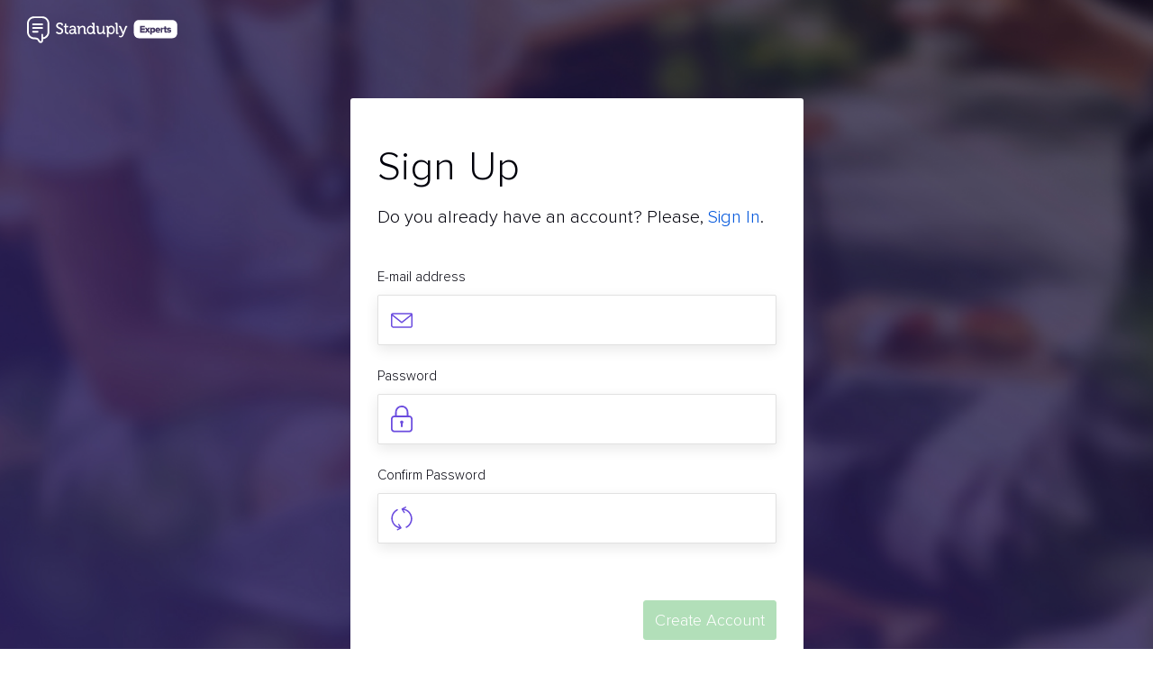

--- FILE ---
content_type: text/html
request_url: https://experts-app.standuply.com/sign-up
body_size: 1044
content:
<!doctype html>
<html lang="en">
<head>
    <meta charset="utf-8">
    <title>Standuply Experts</title>
    <base href="/">

    <meta name="viewport" content="width=device-width, initial-scale=1">
    <meta http-equiv="Content-Security-Policy" content="
        default-src
         'self' data: https://*.standuply.com https://*.stanly-tech.xyz https://*.getbeamer.com https://apis.google.com
         https://accounts.google.com http://localhost:* https://external-video-recorder.standuply.com ;
        script-src
         'self' 'unsafe-inline' 'unsafe-eval' data: https://*.standuply.com https://*.stanly-tech.xyz
         https://googleads.g.doubleclick.net https://bid.g.doubleclick.net https://www.googleadservices.com
         https://www.googletagmanager.com https://www.google-analytics.com https://www.google.com https://www.gstatic.com
         https://cdn.jsdelivr.net https://widget.intercom.io https://js.intercomcdn.com https://cdn.coview.com
         https://connect.facebook.net https://app.getbeamer.com https://apis.google.com
         https://accounts.google.com https://external-video-recorder.standuply.com blob: http://localhost:* ;
        connect-src
         'self' https://*.standuply.com https://*.stanly-tech.xyz data: https://*.getbeamer.com https://js.stripe.com https://*.google.com
         https://dhoz51flgzdj4.cloudfront.net ws: wss:
         https://app.coview.com https://*.google-analytics.com https://*.intercom.io https://*.datadoghq.com https://*.intercomcdn.com
         https://external-video-recorder.standuply.com https://*.doubleclick.net
         http://localhost:* ;
        img-src
         * data: ;
        style-src
         'self' 'unsafe-inline' data: https://*.standuply.com https://*.stanly-tech.xyz https://cdnjs.cloudflare.com https://js.intercomcdn.com
         https://fonts.googleapis.com https://*.getbeamer.com https://js.stripe.com
         https://*.google.com https://external-video-recorder.standuply.com blob: http://localhost:* ;
        font-src
         'self' data: https://*.standuply.com https://*.stanly-tech.xyz https://cdnjs.cloudflare.com https://js.intercomcdn.com
         https://fonts.googleapis.com https://fonts.gstatic.com https://*.getbeamer.com https://js.stripe.com
         https://*.google.com https://external-video-recorder.standuply.com blob: http://localhost:* ;
        media-src
         'self' data: https://*.standuply.com https://*.stanly-tech.xyz https://*.s3.amazonaws.com https://*.getbeamer.com https://*.stripe.com
         https://*.google.com https://external-video-recorder.standuply.com blob: http://localhost:* https://*.intercomcdn.com ;
        frame-src
         'self' data: https://*.standuply.com https://*.stanly-tech.xyz https://*.getbeamer.com https://js.stripe.com https://intercom-sheets.com
         *.doubleclick.net https://*.google.com https://www.youtube.com https://standuply-mentors.daily.co blob: ;
    "/>

    <link rel="icon" type="image/x-icon" href="favicon.png">
</head>
<body>

<!-- Intercom -->
<script type="text/javascript">
    window.IntercomSettings = { app_id: 'qg57up98' };
    (function(){var w=window;var ic=w.Intercom;if(typeof ic==="function"){ic('reattach_activator');ic('update',intercomSettings);}else{var d=document;var i=function(){i.c(arguments)};i.q=[];i.c=function(args){i.q.push(args)};w.Intercom=i;function l(){var s=d.createElement('script');s.type='text/javascript';s.async=true;
        s.src='https://widget.intercom.io/widget/' + window.IntercomSettings.app_id;
        var x=d.getElementsByTagName('script')[0];x.parentNode.insertBefore(s,x);}if(w.attachEvent){w.attachEvent('onload',l);}else{w.addEventListener('load',l,false);}}})()
</script>
<!-- End Intercom -->

<!-- Global site tag (gtag.js) - Google Analytics -->
<script async="" src="https://www.googletagmanager.com/gtag/js?id=UA-143237119-1"></script>
<script>
    window.dataLayer = window.dataLayer || [];
    function gtag(){dataLayer.push(arguments);}
    gtag('js', new Date());

    gtag('config', 'UA-143237119-1');
</script>

<exp-root></exp-root>

<script src="runtime.7b63b9fd40098a2e8207.js" defer></script><script src="polyfills-es5.ce5c458910328400abea.js" nomodule defer></script><script src="polyfills.1b06fccbc5cd4f7e0f06.js" defer></script><script src="main.efa6a20ea52cbeca1213.js" defer></script></body>
</html>


--- FILE ---
content_type: image/svg+xml
request_url: https://experts-app.standuply.com/ico-refresh.baaf4d3c4084f6079cf0.svg
body_size: 1046
content:
<svg width="24" height="27" viewBox="0 0 24 27" fill="none" xmlns="http://www.w3.org/2000/svg">
<path d="M11.6122 23.25V23.2242L9.23293 19.5C9.14673 19.3621 9.02604 19.2716 8.87086 19.2285C8.71569 19.1854 8.56052 19.2069 8.40535 19.2931L8.19845 19.4224C8.06052 19.4914 7.98724 19.6121 7.97862 19.7845C7.97 19.9569 8.00879 20.1121 8.095 20.25L9.62086 22.6293C9.58638 22.6121 9.54328 22.5992 9.49155 22.5906C9.43983 22.5819 9.39242 22.5733 9.34931 22.5647C9.30621 22.5561 9.26742 22.5431 9.23293 22.5259C8.33638 22.3018 7.49586 21.9569 6.71138 21.4914C5.9269 21.0259 5.22431 20.4612 4.60362 19.7974C3.98293 19.1337 3.45707 18.3966 3.02604 17.5862C1.78466 15.1897 1.57776 12.7069 2.40535 10.138C2.595 9.51728 2.84931 8.92676 3.16828 8.36641C3.48724 7.80607 3.85362 7.28452 4.26742 6.80176C4.68121 6.319 5.14242 5.87934 5.65104 5.48279C6.15966 5.08624 6.70707 4.73279 7.29328 4.42245C7.48293 4.319 7.61224 4.16383 7.68121 3.95693C7.75017 3.75003 7.73293 3.54745 7.62948 3.34917C7.52604 3.1509 7.37086 3.01728 7.16397 2.94831C6.95707 2.87934 6.75879 2.89659 6.56914 3.00003C5.20707 3.70693 4.03035 4.63365 3.03897 5.78021C2.04759 6.92676 1.32776 8.21555 0.879485 9.64659C0.413967 11.0949 0.245864 12.5647 0.375174 14.0561C0.504485 15.5474 0.913967 16.9656 1.60362 18.3104C2.345 19.7414 3.345 20.9612 4.60362 21.9699C5.86224 22.9785 7.26742 23.6811 8.81914 24.0776C8.83638 24.0949 8.85362 24.1035 8.87086 24.1035H8.92259L6.82776 25.1897C6.68983 25.2587 6.59931 25.3707 6.55621 25.5259C6.5131 25.6811 6.53466 25.8276 6.62086 25.9656L6.69845 26.1724C6.8881 26.4828 7.1381 26.5604 7.44845 26.4052L11.3019 24.4138L11.5605 24.2845C11.6984 24.1983 11.789 24.0776 11.8321 23.9224C11.8752 23.7673 11.8536 23.6207 11.7674 23.4828L11.6122 23.25ZM22.3967 8.30176C21.6553 6.87072 20.6683 5.6509 19.4355 4.64228C18.2028 3.63365 16.8105 2.93107 15.2588 2.53452C15.1036 2.48279 14.8795 2.43107 14.5864 2.37934L16.6553 1.34486C16.8105 1.25865 16.914 1.13796 16.9657 0.982792C17.0174 0.82762 17.0088 0.681068 16.9398 0.543137L16.8622 0.336241C16.8105 0.250034 16.7372 0.181068 16.6424 0.129344C16.5476 0.0776199 16.4485 0.0517578 16.345 0.0517578C16.2416 0.0517578 16.1381 0.0689992 16.0347 0.103482L12.1812 2.09486L11.9226 2.22417C11.7674 2.31038 11.6726 2.43107 11.6381 2.58624C11.6036 2.74141 11.6295 2.88796 11.7157 3.0259L11.845 3.28452H11.8709L14.2502 7.00865C14.3364 7.14659 14.4571 7.2371 14.6122 7.28021C14.7674 7.32331 14.914 7.30176 15.0519 7.21555L15.2588 7.08624C15.3967 7.01728 15.4743 6.89659 15.4916 6.72417C15.5088 6.55176 15.4743 6.39659 15.3881 6.25865L13.8622 3.87934C14.2416 3.93107 14.5691 4.00003 14.845 4.08624C15.2243 4.18969 15.595 4.31038 15.9571 4.44831C16.3191 4.58624 16.6683 4.75003 17.0045 4.93969C17.3407 5.12934 17.664 5.33624 17.9743 5.56038C18.2847 5.78452 18.5821 6.0259 18.8666 6.28452C19.151 6.54314 19.4183 6.819 19.6683 7.1121C19.9183 7.40521 20.151 7.71124 20.3666 8.03021C20.5821 8.34917 20.7847 8.68107 20.9743 9.0259C22.2157 11.4224 22.4226 13.9052 21.595 16.4742C21.1985 17.7156 20.5864 18.8276 19.7588 19.8104C18.9312 20.7931 17.9398 21.5862 16.7847 22.1897C16.595 22.2931 16.4657 22.4483 16.3967 22.6552C16.3278 22.8621 16.345 23.069 16.4485 23.2759C16.5864 23.569 16.8191 23.7156 17.1467 23.7156C17.2847 23.7156 17.414 23.6811 17.5347 23.6121C18.8795 22.9224 20.0347 22.0043 21.0002 20.8578C21.9657 19.7112 22.6726 18.4138 23.1209 16.9656C24.0519 14.0862 23.8536 11.2845 22.526 8.56038L22.3967 8.30176Z" fill="#6B4CDF"/>
</svg>


--- FILE ---
content_type: image/svg+xml
request_url: https://experts-app.standuply.com/ico-lock.1bbb7be17107e06b8e45.svg
body_size: 296
content:
<svg width="24" height="30" viewBox="0 0 24 30" fill="none" xmlns="http://www.w3.org/2000/svg">
<path d="M20.3077 11.0769H19.3846V7.55769C19.3846 5.42308 18.6875 3.62981 17.2933 2.17788C15.899 0.725962 14.125 0 11.9712 0C10.5481 0 9.26923 0.341346 8.13462 1.02404C7 1.70673 6.12981 2.62019 5.52404 3.76442C4.91827 4.90865 4.61538 6.17308 4.61538 7.55769V11.0769H3.69231C2.67308 11.0769 1.80288 11.4375 1.08173 12.1587C0.360577 12.8798 0 13.75 0 14.7692V25.8462C0 26.8654 0.360577 27.7356 1.08173 28.4567C1.80288 29.1779 2.67308 29.5385 3.69231 29.5385H20.3077C21.3269 29.5385 22.1971 29.1779 22.9183 28.4567C23.6394 27.7356 24 26.8654 24 25.8462V14.7692C24 13.75 23.6394 12.8798 22.9183 12.1587C22.1971 11.4375 21.3269 11.0769 20.3077 11.0769ZM6.46154 7.55769C6.46154 5.94231 6.97115 4.58654 7.99038 3.49038C9.00961 2.39423 10.3365 1.84615 11.9712 1.84615C13.6058 1.84615 14.9423 2.38942 15.9808 3.47596C17.0192 4.5625 17.5385 5.92308 17.5385 7.55769V11.0769H6.46154V7.55769ZM22.1538 25.8462C22.1538 26.1731 22.0721 26.4808 21.9087 26.7692C21.7452 27.0577 21.5192 27.2837 21.2308 27.4471C20.9423 27.6106 20.6346 27.6923 20.3077 27.6923H3.69231C3.19231 27.6923 2.75962 27.5096 2.39423 27.1442C2.02885 26.7788 1.84615 26.3462 1.84615 25.8462V14.7692C1.84615 14.2692 2.02885 13.8365 2.39423 13.4712C2.75962 13.1058 3.19231 12.9231 3.69231 12.9231H20.3077C20.8077 12.9231 21.2404 13.1058 21.6058 13.4712C21.9712 13.8365 22.1538 14.2692 22.1538 14.7692V25.8462ZM12 16.6154C11.4808 16.6154 11.0433 16.7933 10.6875 17.149C10.3317 17.5048 10.1538 17.9423 10.1538 18.4615C10.1538 19.1538 10.4615 19.6827 11.0769 20.0481V23.0769C11.0769 23.3269 11.1683 23.5433 11.351 23.726C11.5337 23.9087 11.75 24 12 24C12.25 24 12.4663 23.9087 12.649 23.726C12.8317 23.5433 12.9231 23.3269 12.9231 23.0769V20.0481C13.5385 19.6827 13.8462 19.1538 13.8462 18.4615C13.8462 17.9423 13.6683 17.5048 13.3125 17.149C12.9567 16.7933 12.5192 16.6154 12 16.6154Z" fill="#6B4CDF"/>
</svg>


--- FILE ---
content_type: image/svg+xml
request_url: https://experts-app.standuply.com/ico-envelope.ba39968bf5eaf755345c.svg
body_size: 127
content:
<svg width="24" height="17" viewBox="0 0 24 17" fill="none" xmlns="http://www.w3.org/2000/svg">
<path d="M23.9766 1.9375C23.9922 1.89062 24 1.84375 24 1.79688C24 1.75 23.9922 1.70312 23.9766 1.65625L23.9297 1.51562C23.7422 0.671875 23.1406 0.25 22.125 0.25H2.625C2.15625 0.25 1.70703 0.335938 1.27734 0.507812C0.847656 0.679688 0.523438 0.914062 0.304688 1.21094L0.1875 1.32812C0.03125 1.5 -0.0234375 1.70312 0.0234375 1.9375C0.0078125 1.96875 0 2 0 2.03125V14.125C0 14.75 0.28125 15.3438 0.84375 15.9062C1.40625 16.4688 2 16.75 2.625 16.75H22.125C22.7031 16.75 23.1602 16.4844 23.4961 15.9531C23.832 15.4219 24 14.8125 24 14.125V1.99609L23.9766 1.9375ZM2.625 1.75H22.125L12 9.83594L1.89844 1.77344C2.02344 1.75781 2.26562 1.75 2.625 1.75ZM22.125 15.25H2.625C2.48438 15.25 2.32422 15.1875 2.14453 15.0625C1.96484 14.9375 1.8125 14.7852 1.6875 14.6055C1.5625 14.4258 1.5 14.2656 1.5 14.125V3.39062L11.5078 11.3828C11.6484 11.5078 11.8125 11.5703 12 11.5703C12.1875 11.5547 12.3516 11.4922 12.4922 11.3828L22.5 3.39062V14.2188C22.5 14.9062 22.375 15.25 22.125 15.25Z" fill="#6B4CDF"/>
</svg>


--- FILE ---
content_type: image/svg+xml
request_url: https://experts-app.standuply.com/logo.8cd3d79c13d16b040930.svg
body_size: 4037
content:
<svg width="113" height="30" viewBox="0 0 113 30" fill="none" xmlns="http://www.w3.org/2000/svg">
<path fill-rule="evenodd" clip-rule="evenodd" d="M17.047 0H7.92416C3.55516 0 0 3.64626 0 8.1272V17.4838C0 21.6685 3.15474 25.195 7.20508 25.5717C7.44456 25.611 7.68079 25.611 7.92416 25.611C11.2502 25.611 11.6896 26.4337 12.2458 27.4747C12.432 27.8235 12.643 28.2189 12.9331 28.6016C13.5541 29.4197 14.39 29.8696 15.2882 29.8696C16.0274 29.8696 16.7465 29.5468 17.2612 28.9844C17.8044 28.3913 18.0867 27.5806 18.0361 26.7585C18.0263 26.5881 18.0231 26.0363 18.0257 25.3561C18.1678 25.38 18.3125 25.3927 18.4605 25.3927C18.761 25.3927 19.0751 25.3408 19.3957 25.2396C22.7309 24.1786 24.9712 21.0628 24.9712 17.4838V8.1272C24.9712 3.64626 21.416 0 17.047 0ZM17.047 1.99686C20.3484 1.99686 23.0242 4.7412 23.0242 8.1272V17.4838C23.0242 20.2348 21.2551 22.5578 18.82 23.3319C18.6805 23.3759 18.5617 23.3958 18.4605 23.3958C17.7174 23.3958 17.94 22.3355 17.8861 22.2343V20.4471C17.8861 19.9393 17.4851 19.5272 16.9899 19.5272C16.4947 19.5272 16.093 19.9393 16.093 20.4471V23.6141C16.093 23.6141 16.0917 23.7899 16.093 26.8837C16.1254 27.4102 15.7562 27.8728 15.2882 27.8728C15.0286 27.8728 14.7386 27.7297 14.4699 27.3762C13.4451 26.0243 13.4536 23.6141 7.92416 23.6141C7.64704 23.6141 7.51011 23.6055 7.4809 23.5908C4.38717 23.3572 1.94697 20.7147 1.94697 17.4838V8.1272C1.94697 4.7412 4.62275 1.99686 7.92416 1.99686H17.047Z" fill="white"/>
<path fill-rule="evenodd" clip-rule="evenodd" d="M6.74399 9.93045C6.20663 9.93045 5.77051 9.48315 5.77051 8.93202C5.77051 8.38089 6.20663 7.93359 6.74399 7.93359H16.9734C17.5107 7.93359 17.9468 8.38089 17.9468 8.93202C17.9468 9.48315 17.5107 9.93045 16.9734 9.93045H6.74399Z" fill="white"/>
<path fill-rule="evenodd" clip-rule="evenodd" d="M6.74399 14.0442C6.20663 14.0442 5.77051 13.5969 5.77051 13.0458C5.77051 12.4947 6.20663 12.0474 6.74399 12.0474H16.9734C17.5107 12.0474 17.9468 12.4947 17.9468 13.0458C17.9468 13.5969 17.5107 14.0442 16.9734 14.0442H6.74399Z" fill="white"/>
<path fill-rule="evenodd" clip-rule="evenodd" d="M6.74399 18.158C6.20663 18.158 5.77051 17.7107 5.77051 17.1596C5.77051 16.6084 6.20663 16.1611 6.74399 16.1611H11.8587C12.396 16.1611 12.8322 16.6084 12.8322 17.1596C12.8322 17.7107 12.396 18.158 11.8587 18.158H6.74399Z" fill="white"/>
<path fill-rule="evenodd" clip-rule="evenodd" d="M32.3203 18.1064L33.3566 16.8333C33.3924 16.8691 33.443 16.9229 33.5085 16.9946C33.574 17.0664 33.7169 17.1889 33.9373 17.3622C34.1577 17.5356 34.384 17.691 34.6163 17.8284C34.8485 17.9659 35.1404 18.0884 35.4918 18.196C35.8432 18.3036 36.1916 18.3574 36.537 18.3574C37.1326 18.3574 37.6388 18.1841 38.0557 17.8374C38.4726 17.4907 38.6811 17.0365 38.6811 16.4746C38.6811 15.9965 38.4726 15.5781 38.0557 15.2195C37.6388 14.8608 37.1326 14.55 36.537 14.287C35.9414 14.024 35.3459 13.7401 34.7503 13.4353C34.1547 13.1305 33.6485 12.7121 33.2315 12.1801C32.8146 11.6482 32.6062 11.0176 32.6062 10.2884C32.6062 9.32011 32.9844 8.51322 33.7408 7.86769C34.4972 7.22217 35.465 6.89941 36.6442 6.89941C37.1564 6.89941 37.6686 6.96815 38.1808 7.10562C38.693 7.24309 39.1605 7.49712 39.5834 7.86769C40.0063 8.23827 40.2177 8.69252 40.2177 9.23046V10.2705H38.5739V9.67874C38.5739 9.35598 38.3803 9.08402 37.9932 8.86287C37.6061 8.64172 37.1505 8.53115 36.6263 8.53115C35.9712 8.53115 35.4382 8.69253 35.0272 9.01529C34.6163 9.33805 34.4108 9.74448 34.4108 10.2346C34.4108 10.6291 34.5627 10.9787 34.8664 11.2836C35.1702 11.5884 35.5454 11.8364 35.9921 12.0277C36.4387 12.219 36.9271 12.4431 37.4572 12.7001C37.9872 12.9571 38.4756 13.2201 38.9223 13.4891C39.369 13.7581 39.7442 14.1436 40.0479 14.6457C40.3517 15.1477 40.5036 15.7275 40.5036 16.385C40.5036 17.3891 40.1403 18.2408 39.4137 18.9402C38.687 19.6395 37.7163 19.9891 36.5013 19.9891C36.001 19.9891 35.5126 19.9234 35.0362 19.7919C34.5597 19.6604 34.1666 19.505 33.8569 19.3257C33.5472 19.1464 33.2703 18.9641 33.0261 18.7788C32.7819 18.5935 32.6002 18.4351 32.4811 18.3036L32.3203 18.1064ZM42.2495 16.4567V12.0994H41.0702V10.7008H42.2852V8.20839H43.9826V10.7008H46.1624V12.0994H43.9826V16.2595C43.9826 16.6061 44.0303 16.908 44.1256 17.165C44.2208 17.422 44.337 17.6222 44.474 17.7657C44.6109 17.9091 44.7718 18.0227 44.9564 18.1064C45.141 18.19 45.3078 18.2438 45.4567 18.2677C45.6056 18.2917 45.7574 18.3036 45.9123 18.3036L46.3232 18.2677V19.8098C46.1565 19.8337 45.954 19.8457 45.7157 19.8457C45.4299 19.8457 45.1559 19.8278 44.8938 19.7919C44.6318 19.756 44.334 19.6664 44.0005 19.5229C43.667 19.3795 43.3781 19.1912 43.1339 18.9581C42.8897 18.725 42.6813 18.3933 42.5086 17.9629C42.3358 17.5326 42.2495 17.0305 42.2495 16.4567ZM47.1273 17.2995C47.1273 15.1836 48.9497 14.1257 52.5947 14.1257H52.9878V14.0001C52.9878 13.2351 52.8299 12.6882 52.5143 12.3594C52.1986 12.0307 51.6894 11.8663 50.9866 11.8663C50.6531 11.8663 50.3225 11.9171 49.995 12.0187C49.6674 12.1204 49.5036 12.3027 49.5036 12.5656V13.0857H47.8598V12.1712C47.8598 11.8364 47.9789 11.5466 48.2172 11.3015C48.4554 11.0564 48.7562 10.8801 49.1195 10.7725C49.4828 10.6649 49.8133 10.5902 50.1111 10.5484C50.4089 10.5066 50.6888 10.4856 50.9509 10.4856C52.3445 10.4856 53.3213 10.7964 53.8811 11.4181C54.441 12.0397 54.7209 12.9123 54.7209 14.036V17.8912C54.7209 18.1542 54.8519 18.2857 55.114 18.2857H55.8465V19.774H54.2027C53.4642 19.774 53.095 19.4273 53.095 18.734L53.1128 18.196H53.0771C53.089 18.196 53.0622 18.2588 52.9967 18.3843C52.9312 18.5098 52.824 18.6592 52.6751 18.8326C52.5262 19.0059 52.3445 19.1792 52.1301 19.3526C51.9157 19.5259 51.6358 19.6753 51.2904 19.8009C50.9449 19.9264 50.5697 19.9891 50.1647 19.9891C49.3309 19.9891 48.6162 19.7471 48.0206 19.2629C47.4251 18.7788 47.1273 18.1243 47.1273 17.2995ZM48.6357 17.1381C48.6357 17.5326 48.7846 17.8762 49.0824 18.1691C49.3802 18.462 49.7971 18.6084 50.3331 18.6084C51.0478 18.6084 51.6315 18.3096 52.0841 17.7119C52.5368 17.1142 52.7631 16.4507 52.7631 15.7215V15.3808H52.2985C49.8567 15.3808 48.6357 15.9666 48.6357 17.1381ZM57.1815 19.774V12.5836C57.1815 12.3206 57.0505 12.1891 56.7884 12.1891H56.0559V10.7008H57.7175C58.4799 10.7008 58.861 11.0355 58.861 11.705V12.0456L58.8253 12.5656H58.861C59.0993 12.0516 59.5072 11.5765 60.0849 11.1401C60.6627 10.7038 61.3922 10.4856 62.2737 10.4856C64.3344 10.4856 65.3647 11.6452 65.3647 13.9643V17.8912C65.3647 18.1542 65.4958 18.2857 65.7578 18.2857H66.4904V19.774H64.7751C64.3701 19.774 64.0783 19.6843 63.8996 19.505C63.721 19.3257 63.6316 19.0328 63.6316 18.6264V14.3588C63.6316 13.6296 63.5155 13.0677 63.2832 12.6732C63.0509 12.2787 62.6013 12.0815 61.9342 12.0815C61.2553 12.0815 60.6567 12.2877 60.1385 12.7001C59.6204 13.1126 59.266 13.6475 59.0754 14.305C58.9682 14.6158 58.9146 15.0222 58.9146 15.5243V19.774H57.1815ZM67.0035 15.2374C67.0035 13.8029 67.3817 12.6523 68.138 11.7856C68.8944 10.919 69.8741 10.4856 71.0772 10.4856C71.4703 10.4856 71.8336 10.5335 72.1671 10.6291C72.5007 10.7247 72.7657 10.8413 72.9622 10.9787C73.1588 11.1162 73.3315 11.2537 73.4804 11.3912C73.6293 11.5286 73.7275 11.6452 73.7752 11.7408L73.8645 11.8843H73.9003C73.8884 11.705 73.8824 11.5017 73.8824 11.2746V8.99736C73.8824 8.73436 73.7514 8.60287 73.4893 8.60287H72.7568V7.11459H74.4542C74.8591 7.11459 75.154 7.20424 75.3386 7.38355C75.5232 7.56287 75.6155 7.85574 75.6155 8.26218V17.8912C75.6155 18.1542 75.7466 18.2857 76.0086 18.2857H76.7412V19.774H75.0795C74.341 19.774 73.9717 19.4512 73.9717 18.8057L73.9896 18.3395H73.9539C73.93 18.3873 73.8973 18.4471 73.8556 18.5188C73.8139 18.5905 73.7097 18.722 73.5429 18.9133C73.3762 19.1045 73.1915 19.2719 72.989 19.4153C72.7865 19.5588 72.5066 19.6903 72.1493 19.8098C71.7919 19.9294 71.4048 19.9891 70.9879 19.9891C69.7729 19.9891 68.8051 19.5528 68.0844 18.6802C67.3638 17.8075 67.0035 16.6599 67.0035 15.2374ZM68.4965 15.2374C68.4965 16.2176 68.7348 17.0036 69.2112 17.5953C69.6877 18.1871 70.3071 18.4829 71.0694 18.4829C71.8079 18.4829 72.4244 18.211 72.9187 17.6671C73.413 17.1231 73.6602 16.3073 73.6602 15.2195C73.6602 14.3348 73.4398 13.5758 72.9991 12.9422C72.5584 12.3086 71.9271 11.9919 71.1052 11.9919C70.3666 11.9919 69.7472 12.2847 69.247 12.8705C68.7467 13.4562 68.4965 14.2452 68.4965 15.2374ZM78.5458 16.5105V12.5836C78.5458 12.3206 78.4147 12.1891 78.1527 12.1891H77.4201V10.7008H79.1175C79.5225 10.7008 79.8144 10.7905 79.993 10.9698C80.1717 11.1491 80.261 11.43 80.261 11.8125V16.116C80.261 16.8333 80.3802 17.3891 80.6184 17.7836C80.8566 18.1781 81.3033 18.3753 81.9584 18.3753C82.8518 18.3753 83.5665 18.0406 84.1025 17.3712C84.6385 16.7018 84.9066 15.8949 84.9066 14.9505V10.7008H86.6397V17.8912C86.6397 18.1542 86.7707 18.2857 87.0328 18.2857H87.7653V19.774H86.1037C85.3413 19.774 84.9602 19.4392 84.9602 18.7698V18.4291L84.978 17.9091H84.9423C84.716 18.4351 84.308 18.9133 83.7184 19.3436C83.1287 19.774 82.4289 19.9891 81.619 19.9891C80.5946 19.9891 79.8263 19.7052 79.3141 19.1374C78.8019 18.5696 78.5458 17.694 78.5458 16.5105ZM89.6593 23.3602V12.5836C89.6593 12.3206 89.5282 12.1891 89.2662 12.1891H88.5336V10.7008H90.1596C90.8981 10.7008 91.2673 11.0056 91.2673 11.6153L91.2495 12.0994H91.2852C91.309 12.0516 91.3418 11.9919 91.3835 11.9201C91.4252 11.8484 91.5294 11.7199 91.6961 11.5346C91.8629 11.3493 92.0505 11.185 92.259 11.0415C92.4674 10.8981 92.7533 10.7695 93.1166 10.656C93.4799 10.5424 93.87 10.4856 94.2869 10.4856C95.5019 10.4856 96.4697 10.922 97.1903 11.7946C97.911 12.6673 98.2713 13.8148 98.2713 15.2374C98.2713 16.6599 97.8872 17.8075 97.1189 18.6802C96.3506 19.5528 95.3649 19.9891 94.1618 19.9891C93.7926 19.9891 93.4442 19.9383 93.1166 19.8367C92.789 19.7351 92.524 19.6156 92.3215 19.4781C92.119 19.3406 91.9433 19.2002 91.7944 19.0567C91.6455 18.9133 91.5413 18.7937 91.4817 18.6981L91.3924 18.5367H91.3567C91.3805 18.7519 91.3924 19.0149 91.3924 19.3257V23.3602H89.6593ZM91.5634 15.2732C91.5634 16.1459 91.7927 16.902 92.2513 17.5415C92.7099 18.1811 93.3383 18.5008 94.1364 18.5008C94.8749 18.5008 95.4913 18.208 95.9856 17.6222C96.4799 17.0365 96.7271 16.2475 96.7271 15.2553C96.7271 14.2751 96.4919 13.4891 96.0214 12.8974C95.5508 12.3056 94.9344 12.0098 94.1721 12.0098C93.4336 12.0098 92.8142 12.2817 92.3139 12.8257C91.8136 13.3696 91.5634 14.1854 91.5634 15.2732ZM99.6599 18.6264V8.99736C99.6599 8.73436 99.5289 8.60287 99.2668 8.60287H98.5521V7.11459H100.25C100.655 7.11459 100.946 7.20424 101.125 7.38355C101.304 7.56287 101.393 7.85574 101.393 8.26218V17.8912C101.393 18.1542 101.524 18.2857 101.786 18.2857H102.519V19.774H100.821C100.416 19.774 100.121 19.6843 99.9369 19.505C99.7522 19.3257 99.6599 19.0328 99.6599 18.6264ZM104.984 23.5395C104.591 23.5395 104.216 23.4648 103.859 23.3154C103.501 23.1659 103.245 23.0135 103.09 22.8581L102.858 22.6429L103.573 21.3878C103.585 21.4236 103.644 21.4894 103.752 21.585C103.859 21.6806 104.02 21.7793 104.234 21.8809C104.448 21.9825 104.669 22.0333 104.895 22.0333C105.586 22.0333 106.116 21.597 106.485 20.7243L106.896 19.7381L103.805 12.5477C103.698 12.3086 103.513 12.1891 103.251 12.1891H103.019V10.7008H104.037C104.407 10.7008 104.681 10.7636 104.859 10.8891C105.038 11.0146 105.199 11.2567 105.342 11.6153L107.379 16.7257L107.7 17.8195H107.736C107.831 17.4011 107.932 17.0365 108.04 16.7257L109.934 11.6153C110.053 11.2567 110.208 11.0146 110.398 10.8891C110.589 10.7636 110.869 10.7008 111.238 10.7008H112.274V12.1891H112.042C111.768 12.1891 111.577 12.3086 111.47 12.5477L107.915 21.4057C107.629 22.099 107.23 22.628 106.718 22.9926C106.205 23.3572 105.628 23.5395 104.984 23.5395Z" fill="white"/>
</svg>


--- FILE ---
content_type: image/svg+xml
request_url: https://experts-app.standuply.com/experts.5800a3b798366fe7d45b.svg
body_size: 560
content:
<svg width="49" height="21" viewBox="0 0 49 21" fill="none" xmlns="http://www.w3.org/2000/svg">
<path d="M6.18893 0.186035H43.1664C46.249 0.186035 48.7479 2.68496 48.7479 5.76754V14.8375C48.7479 17.9201 46.249 20.419 43.1664 20.419H6.18893C3.10635 20.419 0.607422 17.9201 0.607422 14.8375V5.76754C0.607422 2.68496 3.10635 0.186035 6.18893 0.186035ZM12.8714 14.1398V12.4654H9.33271V11.2039H12.7932V9.52948H9.33271V8.36852H12.8714V6.69407H7.41267V14.1398H12.8714ZM18.612 14.1398L16.7701 11.3714L18.4892 8.74807H16.6026L15.6873 10.2104L14.7607 8.74807H12.8742L14.6044 11.3714L12.7626 14.1398H14.6379L15.6873 12.51L16.7254 14.1398H18.612ZM21.9972 14.2738C23.3479 14.2738 24.3637 13.2691 24.3637 11.4384C24.3637 9.61878 23.3479 8.61411 21.9972 8.61411C21.3832 8.61411 20.825 8.8597 20.4008 9.3732V8.74807H18.6817V16.1938H20.4008V13.5035C20.8474 14.0393 21.3944 14.2738 21.9972 14.2738ZM21.4278 12.7556C21.0595 12.7556 20.6129 12.5435 20.4008 12.2644V10.6235C20.6129 10.3332 21.0595 10.1323 21.4278 10.1323C22.0976 10.1323 22.6111 10.6346 22.6111 11.4384C22.6111 12.2533 22.0976 12.7556 21.4278 12.7556ZM27.3582 14.2738C28.1843 14.2738 29.0773 14.0393 29.6131 13.5593L28.8875 12.4877C28.5861 12.7779 27.9275 12.9454 27.548 12.9454C26.7666 12.9454 26.2977 12.4877 26.1972 11.9853H30.0373V11.617C30.0373 9.78623 28.8764 8.61411 27.2801 8.61411C25.5944 8.61411 24.4112 9.87553 24.4112 11.4384C24.4112 13.1909 25.6949 14.2738 27.3582 14.2738ZM28.3964 10.869H26.1749C26.2419 10.4783 26.5321 9.94251 27.2801 9.94251C28.0726 9.94251 28.3517 10.4895 28.3964 10.869ZM32.1164 14.1398V10.7016C32.3397 10.4002 32.9313 10.2104 33.3778 10.2104C33.5565 10.2104 33.7016 10.2327 33.802 10.2551V8.60295C33.1546 8.60295 32.4736 8.97133 32.1164 9.40668V8.74807H30.3973V14.1398H32.1164ZM36.1379 14.2738C36.7742 14.2738 37.1984 14.1175 37.4105 13.9165L37.0756 12.6216C37.0198 12.6886 36.83 12.7556 36.6402 12.7556C36.3388 12.7556 36.1602 12.5212 36.1602 12.2086V10.2439H37.2542V8.74807H36.1602V7.27455H34.4523V8.74807H33.5592V10.2439H34.4523V12.6886C34.4523 13.7268 35.0439 14.2738 36.1379 14.2738ZM39.6905 14.2738C41.2422 14.2738 42.1464 13.5147 42.1464 12.4877C42.1464 10.2774 39.0096 10.8914 39.0096 10.2662C39.0096 10.043 39.2887 9.87553 39.6905 9.87553C40.338 9.87553 40.952 10.1546 41.2757 10.4672L41.9343 9.32854C41.3538 8.90435 40.5836 8.61411 39.6794 8.61411C38.1835 8.61411 37.3686 9.44017 37.3686 10.389C37.3686 12.5547 40.5054 11.8625 40.5054 12.5658C40.5054 12.8114 40.2933 12.9789 39.7798 12.9789C39.1435 12.9789 38.284 12.6216 37.8821 12.2644L37.1677 13.4477C37.737 13.95 38.7305 14.2738 39.6905 14.2738Z" fill="white"/>
</svg>
